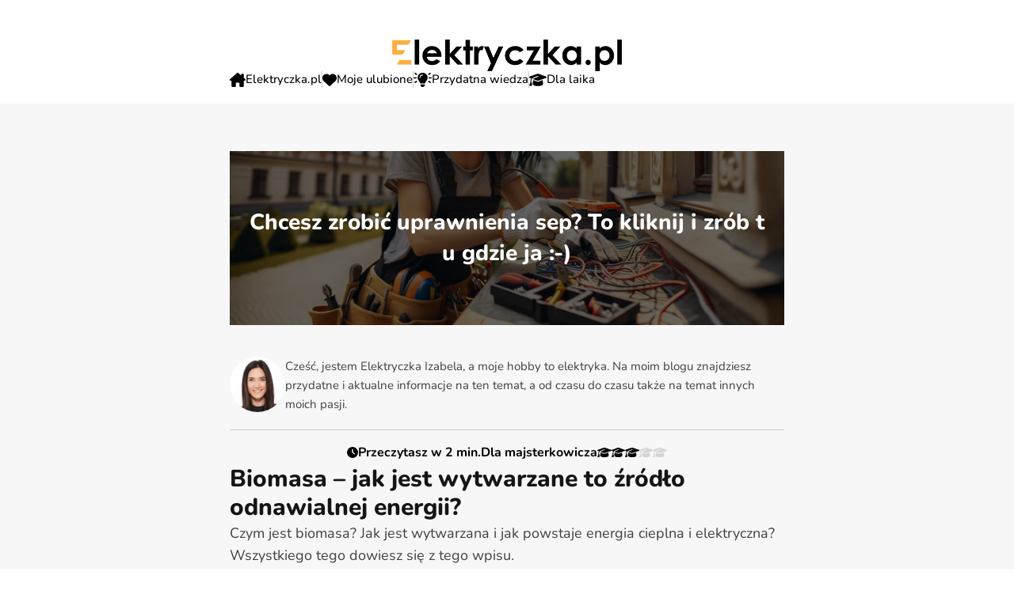

--- FILE ---
content_type: text/html; charset=UTF-8
request_url: https://elektryczka.pl/biomasa-jak-jest-wytwarzane-to-zrodlo-odnawialnej-energii/
body_size: 13646
content:
<!DOCTYPE html>
<html lang="pl">
<head>
	<style>
@font-face {
  font-family: 'Nunito';
  font-style: normal;
  src: url("/wp-content/themes/elektryczka/assets/fonts/Nunito-Thin.woff2");
  font-weight: 100;
  font-display: swap;
}
@font-face {
  font-family: 'Nunito';
  font-style: italic;
  src: url("/wp-content/themes/elektryczka/assets/fonts/Nunito-ThinItalic.woff2");
  font-weight: 100;
  font-display: swap;
}
@font-face {
  font-family: 'Nunito';
  font-style: normal;
  src: url("/wp-content/themes/elektryczka/assets/fonts/Nunito-ExtraLight.woff2");
  font-weight: 200;
  font-display: swap;
}
@font-face {
  font-family: 'Nunito';
  font-style: italic;
  src: url("/wp-content/themes/elektryczka/assets/fonts/Nunito-ExtraLightItalic.woff2");
  font-weight: 200;
  font-display: swap;
}
@font-face {
  font-family: 'Nunito';
  font-style: normal;
  src: url("/wp-content/themes/elektryczka/assets/fonts/Nunito-Light.woff2");
  font-weight: 300;
  font-display: swap;
}
@font-face {
  font-family: 'Nunito';
  font-style: italic;
  src: url("/wp-content/themes/elektryczka/assets/fonts/Nunito-LightItalic.woff2");
  font-weight: 300;
  font-display: swap;
}
@font-face {
  font-family: 'Nunito';
  font-style: normal;
  src: url("/wp-content/themes/elektryczka/assets/fonts/Nunito-Regular.woff2");
  font-weight: 400;
  font-display: swap;
}
@font-face {
  font-family: 'Nunito';
  font-style: italic;
  font-weight: 400;
  src: url("/wp-content/themes/elektryczka/assets/fonts/Nunito-Italic.woff2");
  font-display: swap;
}
@font-face {
  font-family: 'Nunito';
  font-style: normal;
  font-weight: 500;
  src: url("/wp-content/themes/elektryczka/assets/fonts/Nunito-Medium.woff2");
  font-display: swap;
}
@font-face {
  font-family: 'Nunito';
  font-style: italic;
  font-weight: 500;
  src: url("/wp-content/themes/elektryczka/assets/fonts/Nunito-Medium.woff2");
  font-display: swap;
}
@font-face {
  font-family: 'Nunito';
  font-style: normal;
  font-weight: 600;
  src: url("/wp-content/themes/elektryczka/assets/fonts/Nunito-SemiBold.woff2");
  font-display: swap;
}
@font-face {
  font-family: 'Nunito';
  font-style: italic;
  font-weight: 600;
  src: url("/wp-content/themes/elektryczka/assets/fonts/Nunito-SemiBoldItalic.woff2");
  font-display: swap;
}
@font-face {
  font-family: 'Nunito';
  font-style: normal;
  font-weight: 700;
  src: url("/wp-content/themes/elektryczka/assets/fonts/Nunito-Bold.woff2");
  font-display: swap;
}
@font-face {
  font-family: 'Nunito';
  font-style: italic;
  font-weight: 700;
  src: url("/wp-content/themes/elektryczka/assets/fonts/Nunito-BoldItalic.woff2");
  font-display: swap;
}
@font-face {
  font-family: 'Nunito';
  font-style: normal;
  font-weight: 800;
  src: url("/wp-content/themes/elektryczka/assets/fonts/Nunito-ExtraBold.woff2");
  font-display: swap;
}
@font-face {
  font-family: 'Nunito';
  font-style: italic;
  font-weight: 800;
  src: url("/wp-content/themes/elektryczka/assets/fonts/Nunito-ExtraBoldItalic.woff2");
  font-display: swap;
}
@font-face {
  font-family: 'Nunito';
  font-style: normal;
  font-weight: 900;
  src: url("/wp-content/themes/elektryczka/assets/fonts/Nunito-Black.woff2");
  font-display: swap;
}
@font-face {
  font-family: 'Nunito';
  font-style: italic;
  font-weight: 900;
  src: url("/wp-content/themes/elektryczka/assets/fonts/Nunito-BlackItalic.woff2");
  font-display: swap;
}
* {
  box-sizing: border-box;
  -webkit-box-sizing: border-box;
  -moz-box-sizing: border-box;
}
*, html, body, div, dl, dt, dd, ul, ol, li, pre, form, label, fieldset, input, p, blockquote, th, td {
  padding: 0;
  margin: 0;
  font-family: 'Nunito';
  font-display: swap;
  transition: .2s ease-in-out;
  max-width: 100%;
  text-rendering: optimizeLegibility;
  -webkit-font-smoothing: antialiased;
  -moz-osx-font-smoothing: grayscale;
}
body {
  text-align: left;
  color: black;
  background-color: white;
  font-size: 20px;
  line-height: 1.4;
  overflow-x: hidden;
  margin: 0;
  padding: 0;
  font-family: 'Nunito';
}
a {
  text-decoration: none;
  color: inherit;
  font-weight: 500;
  font-family: 'Nunito';
  font-size: inherit;
  line-height: inherit;
}
blockquote {
  background-color: #242424;
  padding: 25px 30px;
}
.single-post a {
  text-decoration: underline;
  text-underline-offset: 5px;
  word-break: break-all;
}
.single-post a:hover {
  color: #ffaf42;
}
table {
  font-size: 18px;
  color: #404040;
  font-weight: 400;
  line-height: 1.4;
  border-collapse: collapse;
  margin: 0;
  padding: 0;
  width: 100%;
  table-layout: fixed;
}
table tr:first-child td {
  font-weight: 800;
  color: #151515;
}
table td {
  padding: 5px;
}
table tr:nth-child(even) td {
  background-color: white;
}
blockquote p {
  color: white;
  font-weight: 300;
  font-style: italic;
  font-size: 22px;
  text-align: center;
  line-height: 1.4;
}
img {
  object-fit: contain;
  display: block;
  max-width: 100%;
  height: auto;
}
.separator {
  width: 1px;
  background-color: #c9c9c9;
}
header {
  background-color: white;
  display: flex;
  justify-content: center;
  flex-direction: column;
  gap: 30px;
  align-items: center;
  padding: 50px 0 0 0;
  position: relative;
  background-color: white;
}
.contact {
  display: flex;
  flex-direction: column;
  gap: 20px;
}
.superpack-contact {
  display: flex;
  flex-direction: column;
  gap: 20px;  
}
.superpack-contact .name, .superpack-contact .email, .superpack-contact .content, .superpack-contact .antispam {
  padding: 10px 20px;
  background-color: white;
}
.superpack-contact .submit {
  align-self: flex-start;
  border: 2px solid black;
  font-weight: 700;
  font-size: 14px;
  text-transform: uppercase;
  cursor: pointer;
}
.superpack-contact .submit input {
  width: 100%;
  height: 100%;
  font-weight: 700;
  font-size: 14px;
  line-height: 1.4;
  text-transform: uppercase;
  cursor: pointer;
  padding: 10px 18px;
}
.superpack-contact .submit.disabled input, .superpack-contact .submit.error input, .superpack-contact .submit.success input {
  cursor: not-allowed;
}
.socials {
  display: flex;
  gap: 10px;
  align-items: center;
  justify-content: center;
  margin-top: 20px;
  width: 100%;
}
.socials a {
  display: flex;
  align-items: center;
  justify-content: center;
  border: 1px solid white;
  height: 40px;
  width: 40px;
  border-radius: 40px;
}
.socials svg {
  height: 18px;
  fill: white;
}
.superpack-contact .consent {
  display: flex;
  gap: 10px;
  cursor: pointer;
}
.superpack-contact .consent label {
  font-family: 'Nunito';
  font-weight: 400;
  font-size: 18px;
  max-width: 100%;
  margin: 0;
  display: flex;
  gap: 10px;
}
.superpack-contact .checkbox:before {
  top: 5px !important;
}
.superpack-contact .consent input + label:before {
  border: 1px solid black;
  content: '';
  display: block;
  height: 20px;
  width: 20px;
  text-align: center;
  color: white;
  flex-shrink: 0;
  display: flex;
  align-items: center;
  justify-content: center;
  position: relative;
  top: 5px;
  font-size: 12px;
}
.superpack-contact .consent input:checked + label:before {
  content: '\2714\FE0E';
  color: black;
}
.superpack-contact .field input {
  background-color: transparent;
}
.posts-grid {
  display: flex;
  flex-direction: column;
  align-items: center;
  justify-content: center;
  gap: 40px;
}
.posts-grid .post {
  width: 100%;
  color: black;
}
.posts-grid div a {
  display: block;
}
.button {
  border: 2px solid black;
  padding: 10px 18px;
  font-weight: 700;
  font-size: 14px;
  text-transform: uppercase;
  cursor: pointer;
  margin-top: 50px;
  margin-left: auto;
  margin-right: auto;
}
.button:hover {
  color: white;
  background-color: black;
}
.posts-grid a h2 {
  margin-bottom: 10px;
}
.posts-grid a:hover h2 {
  color: #ffaf42;
}
.menu-desktop {
  display: flex;
  gap: 20px;
  justify-content: flex-start;
  width: 100%;
  margin-bottom: 20px;
}
.desktop-menu {
  opacity: 0;
  z-index: -1;
  overflow: hidden;
  position: absolute;
  top: 100%;
  background-color: white;
  min-width: 270px;
  max-width: 100%;
  left: -20px;
}
.desktop-menu a, .mobile-menu a {
  line-height: 20px;
  font-size: 15px;
  color: black;
  font-weight: 400;
}
.desktop-menu a:hover {
  color: #ffaf42;
}
.desktop-menu .menu {
  padding: 20px;
}
html.noscroll {
  overflow: initial;
}
html.noscroll body {
  position: relative;
  overflow: hidden;
  height: 100%;
}
.desktop-menu ul {
  list-style-type: none;
  display: flex;
  flex-direction: column;
  gap: 5px;
  line-height: 20px;
}
.mobile-menu ul {
  list-style-type: none;
  display: flex;
  flex-direction: column;
  gap: 10px;
  line-height: 20px;
}
.menu-desktop .item {
  display: flex;
  flex-direction: column;
  position: relative;
}
.menu-mobile .item {
  display: flex;
  align-items: center;
  flex-direction: column;
  gap: 5px;
  align-items: flex-start;
}
.menu-mobile .item li {
  text-align: left;
}
.menu-desktop .item .menu-title, .menu-mobile .item .menu-title {
  display: flex;
  align-items: center;
  gap: 10px;
  cursor: pointer;
}
.mobile-wrapper {
  padding: 20px 0;
  width: 100%;
  height: 100%;
  overflow: auto;
  text-align: center;
  display: flex;
  flex-direction: column;
  gap: 10px;
  margin-top: 70px;
}
.menu-desktop .menu-title:hover span {
  color: #ffaf42;
}
.menu-desktop .item svg, .menu-mobile .item svg {
  fill: black;
}
.menu-desktop .menu-title:hover svg {
  fill: #ffaf42
}
.menu-desktop span {
  font-size: 15px;
  white-space: nowrap;
  font-weight: 500;
}
.menu-mobile span {
  font-size: 15px;
  white-space: nowrap;
  font-weight: 800;
}
.menu-desktop svg, .menu-mobile svg {
  height: 18px;
  flex-shrink: 0;
}
header img {
  height: 40px;
}
.single-post {
  display: flex;
  gap: 10px;
  flex-direction: column;
}
::-webkit-input-placeholder {
  color: black;
  font-size: 18px;
  line-height: 1.8;
}
::-moz-placeholder {
  color: black;
  font-size: 18px;
  line-height: 1.8;
}
:-ms-input-placeholder {
  color: black;
  font-size: 18px;
  line-height: 1.8;
}
:-moz-placeholder {
  color: black;
  font-size: 18px;
  line-height: 1.8;
}
.tags {
  display: flex;
  width: 100%;
  align-items: center;
  margin-bottom: 8px;
  gap: 15px;
}
.tags.centered {
  justify-content: center;
}
.tag {
  display: flex;
  gap: 7px;
  align-items: center;
}
.tag span {
  font-weight: 700;
  line-height: 1;
  font-size: 16px;
}
.tag svg {
  height: 14px;
}
.author-bio {
  display: flex;
  gap: 20px;
  margin-bottom: 20px;
  border-bottom: 1px solid #c9c9c9;
  padding-bottom: 20px;
}
.author-bio img {
  height: 70px;
  width: 70px;
  border-radius: 70px;
}
ul {
  list-style-position: inside;
  font-size: 18px;
  color: #404040;
  font-weight: 400;
  line-height: 1.6;
}
.author-bio p {
  font-size: 15px;
  line-height: 1.6;
  font-weight: 400;
  font-style: normal;
}
.container {
  background-color: #f7f7f7;
  padding: 60px 0;
}
ol {
  list-style-type: none;
  counter-reset: a;
}
ol li:before {
  content: counter(a) ". ";
  counter-increment: a;
  color: black;
  font-weight: 800;
  left: -20px;
  position: absolute;
}
input, textarea {
  border: none;
  outline: none;
  appearance: none;
  resize: none;
  color: black;
  font-size: 18px;
  line-height: 1.8;
}
svg {
  transition: 0s;
}
h1, h2, h3, h4, h5, h6 {
  font-size: 30px;
  line-height: 1.2;
  font-weight: 800;
  color: #151515;
}
.screen {
  max-width: 100%;
  width: 780px;
  margin-left: auto;
  margin-right: auto;
  display: flex;
  padding-left: 40px;
  padding-right: 40px;
}
strong, b {
  font-weight: 500;
}
.single-post b, .single-post strong {
  font-weight: 600;
}
ol {
  list-style-type: none;
  counter-reset: a;
}
ol li {
  font-size: 18px;
  color: #404040;
  line-height: 1.8;
  margin-left: 20px;
  position: relative;
}
p {
  font-size: 18px;
  color: #404040;
  font-weight: 400;
  line-height: 1.6;
}
.banner {
  height: 220px;
  margin-bottom: 40px;
  position: relative;
  display: block;
  width: 100%;
}
.banner:before {
  content: '';
  background-color: black;
  opacity: 0.6;
  width: 100%;
  height: 100%;
  z-index: 2;
  position: absolute
}
.banner img {
  object-fit: cover;
  height: 220px;
  width: 100%;
  position: absolute;
  z-index: 1;
  object-position: bottom center;
}
.banner div {
  position: absolute;
  padding: 20px;
  z-index: 3;
  width: 100%;
  height: 100%;
  display: flex;
  align-items: center;
  justify-content: center;
}
.banner p {
  color: white;
  font-weight: 800;
  font-size: 28px;
  text-align: center;
  line-height: 1.4;
}
button {
  outline: none;
  box-shadow: none;
  border: none;
}
.footer-item span {
  color: white;
  font-size: 18px;
}
.footer-wrapper {
  flex-direction: column;
}
footer {
  background-color: black;
  padding: 50px 0;
  text-align: center;
}
footer p {
  text-align: center;
  color: #a8a8a8;
  margin: 0 auto;
}
.menu-mobile {
  position: fixed;
  width: 100%;
  height: 100%;
  max-height: 0;
  background-color: white;
  top: 0;
  z-index: 10;
  transition: 1s;
  display: flex;
  flex-direction: column;
  align-items: center;
  justify-content: center;
  text-align: center;
  overflow: hidden;
}
.burger {
  width: 34px;
  height: 1px;
  background-color: #616161;
  position: relative;
  transition: background-color 0.3s;
  display: inline-block;
  top: -9px;
}
.burgers {
  position: relative;
  width: 34px;
  height: 23px;
  cursor: pointer;
}
.burgers {
  display: none;
}
.burger:before, .burger:after {
  content: '';
  position: absolute;
  height: 1px;
  background-color: #616161;
  transition: transform 0.2s, background-color 0.2s;
}
.burgers .burger:before, .burgers .burger:after {
  width: 34px;
}
.burgers .burger:before {
  top: -10px;
}
.burgers .burger:after {
  bottom: -10px;
}
.burgers .burger.burger-active {
  background-color: transparent;
}
.burger.burger-active:before {
  transform: translateY(10px) rotate(45deg);
}
.burger.burger-active:after {
  transform: translateY(-10px) rotate(-45deg);
}
table.alt tr, table.alt td {
  display: block;
  padding: 0;
}
table.alt td {
  padding: 5px;
}
table.alt tr:nth-child(even) td {
  background-color: transparent;
}
table.alt tr:not(:first-child) td:first-child {
  background-color: white;
}
@media (max-width: 780px) {
  table tr, table td {
    display: block;
    padding: 0;
  }
  table td {
    padding: 5px;
  }
  table tr:nth-child(even) td {
    background-color: transparent;
  }
  table tr:not(:first-child) td:first-child {
    background-color: white;
  }
  .menu-desktop {
    display: none;
  }
  .burgers {
    display: block;
  }
  header {
    justify-content: space-between;
    flex-direction: row;
    padding: 20px 0;
    z-index: 11;
  }
  header img {
    height: 30px;
  }
}
@media (max-width: 600px) {
  .author-bio {
    flex-direction: column;
    align-items: center;
  }
  .screen {
    padding-left: 20px;
    padding-right: 20px;
  }
  .tags {
    flex-direction: column;
    align-items: flex-start;
  }
}
</style>	<link rel="preload" crossorigin="anonymous" as="font" type="font/woff2" href="https://elektryczka.pl/wp-content/themes/elektryczka/assets/fonts/WorkSans-Light.woff2">
	<link rel="preload" crossorigin="anonymous" as="font" type="font/woff2" href="https://elektryczka.pl/wp-content/themes/elektryczka/assets/fonts/WorkSans-Regualr.woff2">
	<link rel="preload" crossorigin="anonymous" as="font" type="font/woff2" href="https://elektryczka.pl/wp-content/themes/elektryczka/assets/fonts/WorkSans-Medium.woff2">
	<link rel="preload" crossorigin="anonymous" as="font" type="font/woff2" href="https://elektryczka.pl/wp-content/themes/elektryczka/assets/fonts/WorkSans-SemiBold.woff2">
	<style id='wp-img-auto-sizes-contain-inline-css' type='text/css'>
img:is([sizes=auto i],[sizes^="auto," i]){contain-intrinsic-size:3000px 1500px}
/*# sourceURL=wp-img-auto-sizes-contain-inline-css */
</style>
<link rel="canonical" href="https://elektryczka.pl/biomasa-jak-jest-wytwarzane-to-zrodlo-odnawialnej-energii/" />
<link rel="alternate" hreflang="x-default" href="https://elektryczka.pl/biomasa-jak-jest-wytwarzane-to-zrodlo-odnawialnej-energii"><link rel="alternate" hreflang="pl" href="https://elektryczka.pl/biomasa-jak-jest-wytwarzane-to-zrodlo-odnawialnej-energii"><meta name="robots" content="index, follow, noarchive, max-image-preview:large, max-snippet:-1, max-video-preview:-1"><title>Biomasa &#8211; jak jest wytwarzane to źródło odnawialnej energii? | Elektryczka.pl</title><meta name="description" content="Interesuje Cię biomasa i pozyskanie z niej energii cieplnej lub elektrycznej? Na ten temat więcej informacji znajdzie tutaj."><meta name="author" content="Elektryczka.pl"><meta name="viewport" content="width=device-width, initial-scale=1.0, shrink-to-fit=no, maximum-scale=1.0, user-scalable=0"><meta name="format-detection" content="telephone=no"><meta charset="UTF-8"><meta property="og:site_name" content="Elektryczka.pl" /><meta property="og:type" content="article" /><meta property="article:published_time" content="2022-08-09T15:09:48+02:00"><meta property="article:modified_time" content="2024-10-23T01:27:03+02:00"><meta property="article:author" content="Elektryczka.pl"><meta property="og:title" content="Biomasa &#8211; jak jest wytwarzane to źródło odnawialnej energii?" /><meta property="og:description" content="Interesuje Cię biomasa i pozyskanie z niej energii cieplnej lub elektrycznej? Na ten temat więcej informacji znajdzie tutaj." /><meta property="og:image" content="https://elektryczka.pl/wp-content/uploads/elektryczka-og.webp" /><meta property="og:url" content="https://elektryczka.pl/biomasa-jak-jest-wytwarzane-to-zrodlo-odnawialnej-energii" /><meta property="og:locale" content="pl_PL" /><meta name="theme-color" content="#ffffff">    <link fetchpriority="low" rel="icon" href="https://elektryczka.pl/wp-content/uploads/elektryczka-icon.webp" type="image/png">
    <link fetchpriority="low" rel="shortcut icon" href="https://elektryczka.pl/wp-content/uploads/elektryczka-icon.webp" type="image/x-icon"/>
  		<link fetchpriority="low" rel="apple-touch-icon" href="https://elektryczka.pl/wp-content/uploads/elektryczka-icon.webp">
	  <script>
    window.dataLayer = window.dataLayer || [];
    function gtag(){dataLayer.push(arguments);}
    gtag('consent', 'default', {
      'ad_storage': 'denied',
      'ad_user_data': 'denied',
      'ad_personalization': 'denied',
      'analytics_storage': 'denied',
      'functionality_storage': 'denied',
      'personalization_storage': 'denied',
      'security_storage': 'denied'
    });
  </script>
  <script>
  var contact_data = {"ajax_url":"https:\/\/elektryczka.pl\/wp-admin\/admin-ajax.php","lang":"pl","antyspam":"Elektryczka.pl","submit_placeholder":"Wy\u015blij wiadomo\u015b\u0107","submit_disabled":"Wype\u0142nij wszystkie pola","submit_disabled_filled":"Popraw wszystkie pola","submit_consent":"Zaznacz wymagane zgody"};
  </script><style id='global-styles-inline-css' type='text/css'>
:root{--wp--preset--aspect-ratio--square: 1;--wp--preset--aspect-ratio--4-3: 4/3;--wp--preset--aspect-ratio--3-4: 3/4;--wp--preset--aspect-ratio--3-2: 3/2;--wp--preset--aspect-ratio--2-3: 2/3;--wp--preset--aspect-ratio--16-9: 16/9;--wp--preset--aspect-ratio--9-16: 9/16;--wp--preset--color--black: #000000;--wp--preset--color--cyan-bluish-gray: #abb8c3;--wp--preset--color--white: #ffffff;--wp--preset--color--pale-pink: #f78da7;--wp--preset--color--vivid-red: #cf2e2e;--wp--preset--color--luminous-vivid-orange: #ff6900;--wp--preset--color--luminous-vivid-amber: #fcb900;--wp--preset--color--light-green-cyan: #7bdcb5;--wp--preset--color--vivid-green-cyan: #00d084;--wp--preset--color--pale-cyan-blue: #8ed1fc;--wp--preset--color--vivid-cyan-blue: #0693e3;--wp--preset--color--vivid-purple: #9b51e0;--wp--preset--gradient--vivid-cyan-blue-to-vivid-purple: linear-gradient(135deg,rgb(6,147,227) 0%,rgb(155,81,224) 100%);--wp--preset--gradient--light-green-cyan-to-vivid-green-cyan: linear-gradient(135deg,rgb(122,220,180) 0%,rgb(0,208,130) 100%);--wp--preset--gradient--luminous-vivid-amber-to-luminous-vivid-orange: linear-gradient(135deg,rgb(252,185,0) 0%,rgb(255,105,0) 100%);--wp--preset--gradient--luminous-vivid-orange-to-vivid-red: linear-gradient(135deg,rgb(255,105,0) 0%,rgb(207,46,46) 100%);--wp--preset--gradient--very-light-gray-to-cyan-bluish-gray: linear-gradient(135deg,rgb(238,238,238) 0%,rgb(169,184,195) 100%);--wp--preset--gradient--cool-to-warm-spectrum: linear-gradient(135deg,rgb(74,234,220) 0%,rgb(151,120,209) 20%,rgb(207,42,186) 40%,rgb(238,44,130) 60%,rgb(251,105,98) 80%,rgb(254,248,76) 100%);--wp--preset--gradient--blush-light-purple: linear-gradient(135deg,rgb(255,206,236) 0%,rgb(152,150,240) 100%);--wp--preset--gradient--blush-bordeaux: linear-gradient(135deg,rgb(254,205,165) 0%,rgb(254,45,45) 50%,rgb(107,0,62) 100%);--wp--preset--gradient--luminous-dusk: linear-gradient(135deg,rgb(255,203,112) 0%,rgb(199,81,192) 50%,rgb(65,88,208) 100%);--wp--preset--gradient--pale-ocean: linear-gradient(135deg,rgb(255,245,203) 0%,rgb(182,227,212) 50%,rgb(51,167,181) 100%);--wp--preset--gradient--electric-grass: linear-gradient(135deg,rgb(202,248,128) 0%,rgb(113,206,126) 100%);--wp--preset--gradient--midnight: linear-gradient(135deg,rgb(2,3,129) 0%,rgb(40,116,252) 100%);--wp--preset--font-size--small: 13px;--wp--preset--font-size--medium: 20px;--wp--preset--font-size--large: 36px;--wp--preset--font-size--x-large: 42px;--wp--preset--spacing--20: 0.44rem;--wp--preset--spacing--30: 0.67rem;--wp--preset--spacing--40: 1rem;--wp--preset--spacing--50: 1.5rem;--wp--preset--spacing--60: 2.25rem;--wp--preset--spacing--70: 3.38rem;--wp--preset--spacing--80: 5.06rem;--wp--preset--shadow--natural: 6px 6px 9px rgba(0, 0, 0, 0.2);--wp--preset--shadow--deep: 12px 12px 50px rgba(0, 0, 0, 0.4);--wp--preset--shadow--sharp: 6px 6px 0px rgba(0, 0, 0, 0.2);--wp--preset--shadow--outlined: 6px 6px 0px -3px rgb(255, 255, 255), 6px 6px rgb(0, 0, 0);--wp--preset--shadow--crisp: 6px 6px 0px rgb(0, 0, 0);}:where(.is-layout-flex){gap: 0.5em;}:where(.is-layout-grid){gap: 0.5em;}body .is-layout-flex{display: flex;}.is-layout-flex{flex-wrap: wrap;align-items: center;}.is-layout-flex > :is(*, div){margin: 0;}body .is-layout-grid{display: grid;}.is-layout-grid > :is(*, div){margin: 0;}:where(.wp-block-columns.is-layout-flex){gap: 2em;}:where(.wp-block-columns.is-layout-grid){gap: 2em;}:where(.wp-block-post-template.is-layout-flex){gap: 1.25em;}:where(.wp-block-post-template.is-layout-grid){gap: 1.25em;}.has-black-color{color: var(--wp--preset--color--black) !important;}.has-cyan-bluish-gray-color{color: var(--wp--preset--color--cyan-bluish-gray) !important;}.has-white-color{color: var(--wp--preset--color--white) !important;}.has-pale-pink-color{color: var(--wp--preset--color--pale-pink) !important;}.has-vivid-red-color{color: var(--wp--preset--color--vivid-red) !important;}.has-luminous-vivid-orange-color{color: var(--wp--preset--color--luminous-vivid-orange) !important;}.has-luminous-vivid-amber-color{color: var(--wp--preset--color--luminous-vivid-amber) !important;}.has-light-green-cyan-color{color: var(--wp--preset--color--light-green-cyan) !important;}.has-vivid-green-cyan-color{color: var(--wp--preset--color--vivid-green-cyan) !important;}.has-pale-cyan-blue-color{color: var(--wp--preset--color--pale-cyan-blue) !important;}.has-vivid-cyan-blue-color{color: var(--wp--preset--color--vivid-cyan-blue) !important;}.has-vivid-purple-color{color: var(--wp--preset--color--vivid-purple) !important;}.has-black-background-color{background-color: var(--wp--preset--color--black) !important;}.has-cyan-bluish-gray-background-color{background-color: var(--wp--preset--color--cyan-bluish-gray) !important;}.has-white-background-color{background-color: var(--wp--preset--color--white) !important;}.has-pale-pink-background-color{background-color: var(--wp--preset--color--pale-pink) !important;}.has-vivid-red-background-color{background-color: var(--wp--preset--color--vivid-red) !important;}.has-luminous-vivid-orange-background-color{background-color: var(--wp--preset--color--luminous-vivid-orange) !important;}.has-luminous-vivid-amber-background-color{background-color: var(--wp--preset--color--luminous-vivid-amber) !important;}.has-light-green-cyan-background-color{background-color: var(--wp--preset--color--light-green-cyan) !important;}.has-vivid-green-cyan-background-color{background-color: var(--wp--preset--color--vivid-green-cyan) !important;}.has-pale-cyan-blue-background-color{background-color: var(--wp--preset--color--pale-cyan-blue) !important;}.has-vivid-cyan-blue-background-color{background-color: var(--wp--preset--color--vivid-cyan-blue) !important;}.has-vivid-purple-background-color{background-color: var(--wp--preset--color--vivid-purple) !important;}.has-black-border-color{border-color: var(--wp--preset--color--black) !important;}.has-cyan-bluish-gray-border-color{border-color: var(--wp--preset--color--cyan-bluish-gray) !important;}.has-white-border-color{border-color: var(--wp--preset--color--white) !important;}.has-pale-pink-border-color{border-color: var(--wp--preset--color--pale-pink) !important;}.has-vivid-red-border-color{border-color: var(--wp--preset--color--vivid-red) !important;}.has-luminous-vivid-orange-border-color{border-color: var(--wp--preset--color--luminous-vivid-orange) !important;}.has-luminous-vivid-amber-border-color{border-color: var(--wp--preset--color--luminous-vivid-amber) !important;}.has-light-green-cyan-border-color{border-color: var(--wp--preset--color--light-green-cyan) !important;}.has-vivid-green-cyan-border-color{border-color: var(--wp--preset--color--vivid-green-cyan) !important;}.has-pale-cyan-blue-border-color{border-color: var(--wp--preset--color--pale-cyan-blue) !important;}.has-vivid-cyan-blue-border-color{border-color: var(--wp--preset--color--vivid-cyan-blue) !important;}.has-vivid-purple-border-color{border-color: var(--wp--preset--color--vivid-purple) !important;}.has-vivid-cyan-blue-to-vivid-purple-gradient-background{background: var(--wp--preset--gradient--vivid-cyan-blue-to-vivid-purple) !important;}.has-light-green-cyan-to-vivid-green-cyan-gradient-background{background: var(--wp--preset--gradient--light-green-cyan-to-vivid-green-cyan) !important;}.has-luminous-vivid-amber-to-luminous-vivid-orange-gradient-background{background: var(--wp--preset--gradient--luminous-vivid-amber-to-luminous-vivid-orange) !important;}.has-luminous-vivid-orange-to-vivid-red-gradient-background{background: var(--wp--preset--gradient--luminous-vivid-orange-to-vivid-red) !important;}.has-very-light-gray-to-cyan-bluish-gray-gradient-background{background: var(--wp--preset--gradient--very-light-gray-to-cyan-bluish-gray) !important;}.has-cool-to-warm-spectrum-gradient-background{background: var(--wp--preset--gradient--cool-to-warm-spectrum) !important;}.has-blush-light-purple-gradient-background{background: var(--wp--preset--gradient--blush-light-purple) !important;}.has-blush-bordeaux-gradient-background{background: var(--wp--preset--gradient--blush-bordeaux) !important;}.has-luminous-dusk-gradient-background{background: var(--wp--preset--gradient--luminous-dusk) !important;}.has-pale-ocean-gradient-background{background: var(--wp--preset--gradient--pale-ocean) !important;}.has-electric-grass-gradient-background{background: var(--wp--preset--gradient--electric-grass) !important;}.has-midnight-gradient-background{background: var(--wp--preset--gradient--midnight) !important;}.has-small-font-size{font-size: var(--wp--preset--font-size--small) !important;}.has-medium-font-size{font-size: var(--wp--preset--font-size--medium) !important;}.has-large-font-size{font-size: var(--wp--preset--font-size--large) !important;}.has-x-large-font-size{font-size: var(--wp--preset--font-size--x-large) !important;}
/*# sourceURL=global-styles-inline-css */
</style>
</head>
<body><div>
	<script>
		const ajaxUrl = "https:\/\/elektryczka.pl\/wp-admin\/admin-ajax.php";
		const elektryczkaNonce = "c1586b40a9";
	</script>
	<header class="screen">
		<a href="https://elektryczka.pl" title="Elektryczka.pl">
			<img fetchpriority="high" src="https://elektryczka.pl/wp-content/themes/elektryczka/assets/img/logo.webp" title="Elektryczka.pl" alt="Elektryczka.pl" />
		</a>
		<div class="menu-desktop">
			<a href="https://elektryczka.pl" class="item">
				<div class="menu-title">
					<svg xmlns="https://www.w3.org/2000/svg" viewBox="0 0 576 512"><path d="M543.8 287.6c17 0 32-14 32-32.1c1-9-3-17-11-24L512 185l0-121c0-17.7-14.3-32-32-32l-32 0c-17.7 0-32 14.3-32 32l0 36.7L309.5 7c-6-5-14-7-21-7s-15 1-22 8L10 231.5c-7 7-10 15-10 24c0 18 14 32.1 32 32.1l32 0 0 69.7c-.1 .9-.1 1.8-.1 2.8l0 112c0 22.1 17.9 40 40 40l16 0c1.2 0 2.4-.1 3.6-.2c1.5 .1 3 .2 4.5 .2l31.9 0 24 0c22.1 0 40-17.9 40-40l0-24 0-64c0-17.7 14.3-32 32-32l64 0c17.7 0 32 14.3 32 32l0 64 0 24c0 22.1 17.9 40 40 40l24 0 32.5 0c1.4 0 2.8 0 4.2-.1c1.1 .1 2.2 .1 3.3 .1l16 0c22.1 0 40-17.9 40-40l0-16.2c.3-2.6 .5-5.3 .5-8.1l-.7-160.2 32 0z"/></svg>
					<span>Elektryczka.pl</span>
				</div>
			</a>
			<div class="separator"></div>
			<div class="item">
				<div class="menu-title">
					<svg xmlns="https://www.w3.org/2000/svg" viewBox="0 0 512 512"><path d="M47.6 300.4L228.3 469.1c7.5 7 17.4 10.9 27.7 10.9s20.2-3.9 27.7-10.9L464.4 300.4c30.4-28.3 47.6-68 47.6-109.5v-5.8c0-69.9-50.5-129.5-119.4-141C347 36.5 300.6 51.4 268 84L256 96 244 84c-32.6-32.6-79-47.5-124.6-39.9C50.5 55.6 0 115.2 0 185.1v5.8c0 41.5 17.2 81.2 47.6 109.5z"/></svg>
					<span>Moje ulubione</span>
				</div>
				<div class="desktop-menu"><ul id="menu-1" class="menu"><li id="menu-item-2082" class="menu-item menu-item-type-post_type menu-item-object-post menu-item-2082"><a href="https://elektryczka.pl/wasze-opinie-o-firmach-z-uprawnieniami-sep-online/">Wasze opinie o firmach z uprawnieniami SEP online</a></li>
<li id="menu-item-1992" class="menu-item menu-item-type-post_type menu-item-object-post menu-item-1992"><a href="https://elektryczka.pl/kto-moze-zdobyc-uprawnienia-sep/">Kto może zdobyć uprawnienia SEP</a></li>
<li id="menu-item-1993" class="menu-item menu-item-type-post_type menu-item-object-post menu-item-1993"><a href="https://elektryczka.pl/szkolenie-sep-1kv-dla-nieelektrykow/">Szkolenie SEP 1kV dla nieelektryków</a></li>
<li id="menu-item-1982" class="menu-item menu-item-type-post_type menu-item-object-post menu-item-1982"><a href="https://elektryczka.pl/kiedy-przydadza-ci-sie-uprawnienia-sep-na-pomiary-elektryczne/">Kiedy przydadzą Ci się uprawnienia SEP na pomiary elektryczne?</a></li>
<li id="menu-item-1994" class="menu-item menu-item-type-post_type menu-item-object-post menu-item-1994"><a href="https://elektryczka.pl/czym-roznia-sie-uprawnienia-eksploatacji-od-dozoru/">Czym różnią się uprawnienia eksploatacji od dozoru?</a></li>
<li id="menu-item-2001" class="menu-item menu-item-type-post_type menu-item-object-post menu-item-2001"><a href="https://elektryczka.pl/prad-staly-prad-przemienny/">Prąd stały a prąd przemienny</a></li>
</ul></div>			</div>
			<div class="separator"></div>
			<div class="item">
				<div class="menu-title">
					<svg xmlns="https://www.w3.org/2000/svg" viewBox="0 0 640 512"><path d="M69.3 4l48 32c11 7.4 14 22.3 6.7 33.3s-22.3 14-33.3 6.7l-48-32c-11-7.4-14-22.3-6.7-33.3S58.3-3.3 69.3 4zM597.3 44l-48 32c-11 7.4-25.9 4.4-33.3-6.7s-4.4-25.9 6.7-33.3l48-32c11-7.4 25.9-4.4 33.3 6.7s4.4 25.9-6.7 33.3zM24 160l64 0c13.3 0 24 10.7 24 24s-10.7 24-24 24l-64 0c-13.3 0-24-10.7-24-24s10.7-24 24-24zm528 0l64 0c13.3 0 24 10.7 24 24s-10.7 24-24 24l-64 0c-13.3 0-24-10.7-24-24s10.7-24 24-24zM117.3 332l-48 32c-11 7.4-25.9 4.4-33.3-6.7s-4.4-25.9 6.7-33.3l48-32c11-7.4 25.9-4.4 33.3 6.7s4.4 25.9-6.7 33.3zm432-39.9l48 32c11 7.4 14 22.3 6.7 33.3s-22.3 14-33.3 6.7l-48-32c-11-7.4-14-22.3-6.7-33.3s22.3-14 33.3-6.7zm-100.1 5.7c-19.8 27.1-39.7 54.4-49.2 86.2l-160 0c-9.6-31.9-29.5-59.1-49.2-86.2c0 0 0 0 0 0s0 0 0 0c-5.2-7.1-10.4-14.2-15.4-21.4C155.6 247.9 144 213.3 144 176C144 78.8 222.8 0 320 0s176 78.8 176 176c0 37.3-11.6 71.9-31.4 100.3c-5 7.2-10.2 14.3-15.4 21.4c0 0 0 0 0 0s0 0 0 0zM400 432c0 44.2-35.8 80-80 80s-80-35.8-80-80l0-16 160 0 0 16zM320 96c8.8 0 16-7.2 16-16s-7.2-16-16-16c-61.9 0-112 50.1-112 112c0 8.8 7.2 16 16 16s16-7.2 16-16c0-44.2 35.8-80 80-80z"/></svg>
					<span>Przydatna wiedza</span>
				</div>
				<div class="desktop-menu"><ul id="menu-2" class="menu"><li id="menu-item-1995" class="menu-item menu-item-type-post_type menu-item-object-post menu-item-1995"><a href="https://elektryczka.pl/wymiana-elektryki-w-mieszkaniu/">Wymiana elektryki w mieszkaniu – ile za to zapłacisz?</a></li>
<li id="menu-item-1996" class="menu-item menu-item-type-post_type menu-item-object-post menu-item-1996"><a href="https://elektryczka.pl/zwarcie-elektryczne/">Zwarcie elektryczne – czym jest i jak sobie z nim radzić?</a></li>
<li id="menu-item-1997" class="menu-item menu-item-type-post_type menu-item-object-post menu-item-1997"><a href="https://elektryczka.pl/odbior-instalacji-elektrycznej-wszystko-co-musisz-wiedziec/">Odbiór instalacji elektrycznej – wszystko co musisz wiedzieć</a></li>
<li id="menu-item-1998" class="menu-item menu-item-type-post_type menu-item-object-post menu-item-1998"><a href="https://elektryczka.pl/sposoby-laczenia-przewodow-elektrycznych/">Sposoby łączenia przewodów elektrycznych</a></li>
<li id="menu-item-2000" class="menu-item menu-item-type-post_type menu-item-object-post menu-item-2000"><a href="https://elektryczka.pl/ile-kosztuja-uprawnienia-sep-do-1kv/">Ile kosztują uprawnienia SEP do 1kV</a></li>
</ul></div>			</div>
			<div class="separator"></div>
			<div class="item">
				<div class="menu-title">
					<svg xmlns="https://www.w3.org/2000/svg" viewBox="0 0 640 512"><path d="M320 32c-8.1 0-16.1 1.4-23.7 4.1L15.8 137.4C6.3 140.9 0 149.9 0 160s6.3 19.1 15.8 22.6l57.9 20.9C57.3 229.3 48 259.8 48 291.9l0 28.1c0 28.4-10.8 57.7-22.3 80.8c-6.5 13-13.9 25.8-22.5 37.6C0 442.7-.9 448.3 .9 453.4s6 8.9 11.2 10.2l64 16c4.2 1.1 8.7 .3 12.4-2s6.3-6.1 7.1-10.4c8.6-42.8 4.3-81.2-2.1-108.7C90.3 344.3 86 329.8 80 316.5l0-24.6c0-30.2 10.2-58.7 27.9-81.5c12.9-15.5 29.6-28 49.2-35.7l157-61.7c8.2-3.2 17.5 .8 20.7 9s-.8 17.5-9 20.7l-157 61.7c-12.4 4.9-23.3 12.4-32.2 21.6l159.6 57.6c7.6 2.7 15.6 4.1 23.7 4.1s16.1-1.4 23.7-4.1L624.2 182.6c9.5-3.4 15.8-12.5 15.8-22.6s-6.3-19.1-15.8-22.6L343.7 36.1C336.1 33.4 328.1 32 320 32zM128 408c0 35.3 86 72 192 72s192-36.7 192-72L496.7 262.6 354.5 314c-11.1 4-22.8 6-34.5 6s-23.5-2-34.5-6L143.3 262.6 128 408z"/></svg>
					<span>Dla laika</span>
				</div>
				<div class="desktop-menu"><ul id="menu-3" class="menu"><li id="menu-item-2099" class="menu-item menu-item-type-post_type menu-item-object-post menu-item-2099"><a href="https://elektryczka.pl/sep-a-seep-a-simp-czym-sie-roznia/">SEP a SEEP a SIMP – czym się różnią?</a></li>
<li id="menu-item-2146" class="menu-item menu-item-type-post_type menu-item-object-post menu-item-2146"><a href="https://elektryczka.pl/sep-g1-a-sep-g2-a-sep-g3-poznaj-roznice/">SEP G1 a SEP G2 a SEP G3 – poznaj różnice</a></li>
<li id="menu-item-1984" class="menu-item menu-item-type-post_type menu-item-object-post menu-item-1984"><a href="https://elektryczka.pl/czy-polskie-uprawnienia-elektryczne-sa-wazne-w-holandii/">Czy polskie uprawnienia elektryczne są ważne w Holandii?</a></li>
<li id="menu-item-1985" class="menu-item menu-item-type-post_type menu-item-object-post menu-item-1985"><a href="https://elektryczka.pl/czy-polskie-uprawnienia-elektryczne-sa-wazne-w-irlandii/">Czy polskie uprawnienia elektryczne są ważne w Irlandii?</a></li>
<li id="menu-item-1986" class="menu-item menu-item-type-post_type menu-item-object-post menu-item-1986"><a href="https://elektryczka.pl/czy-polskie-uprawnienia-elektryczne-sa-wazne-w-niemczech/">Czy polskie uprawnienia elektryczne są ważne w Niemczech?</a></li>
<li id="menu-item-1987" class="menu-item menu-item-type-post_type menu-item-object-post menu-item-1987"><a href="https://elektryczka.pl/czy-polskie-uprawnienia-elektryczne-sa-wazne-w-norwegii/">Czy polskie uprawnienia elektryczne są ważne w Norwegii?</a></li>
<li id="menu-item-1988" class="menu-item menu-item-type-post_type menu-item-object-post menu-item-1988"><a href="https://elektryczka.pl/czy-polskie-uprawnienia-elektryczne-sa-wazne-w-szwajcarii/">Czy polskie uprawnienia elektryczne są ważne w Szwajcarii?</a></li>
<li id="menu-item-1989" class="menu-item menu-item-type-post_type menu-item-object-post menu-item-1989"><a href="https://elektryczka.pl/czy-polskie-uprawnienia-elektryczne-sa-wazne-w-szwecji/">Czy polskie uprawnienia elektryczne są ważne w Szwecji?</a></li>
<li id="menu-item-1990" class="menu-item menu-item-type-post_type menu-item-object-post menu-item-1990"><a href="https://elektryczka.pl/czy-polskie-uprawnienia-elektryczne-sa-wazne-w-uk/">Czy polskie uprawnienia elektryczne są ważne w UK?</a></li>
<li id="menu-item-1991" class="menu-item menu-item-type-post_type menu-item-object-post menu-item-1991"><a href="https://elektryczka.pl/czy-polskie-uprawnienia-elektryczne-sa-wazne-we-francji/">Czy polskie uprawnienia elektryczne są ważne we Francji?</a></li>
<li id="menu-item-2180" class="menu-item menu-item-type-post_type menu-item-object-post menu-item-2180"><a href="https://elektryczka.pl/jak-zdobyc-uprawnienia-budowlane-elektryczne/">Jak zdobyć uprawnienia budowlane elektryczne</a></li>
</ul></div>			</div>
		</div>
		<div class="burgers">
			<span class="burger"></span>
		</div>
	</header>
	<div class="menu-mobile">
		<div class="mobile-wrapper screen">
			<a href="https://elektryczka.pl" class="item">
				<div class="menu-title">
					<svg xmlns="https://www.w3.org/2000/svg" viewBox="0 0 576 512"><path d="M543.8 287.6c17 0 32-14 32-32.1c1-9-3-17-11-24L512 185l0-121c0-17.7-14.3-32-32-32l-32 0c-17.7 0-32 14.3-32 32l0 36.7L309.5 7c-6-5-14-7-21-7s-15 1-22 8L10 231.5c-7 7-10 15-10 24c0 18 14 32.1 32 32.1l32 0 0 69.7c-.1 .9-.1 1.8-.1 2.8l0 112c0 22.1 17.9 40 40 40l16 0c1.2 0 2.4-.1 3.6-.2c1.5 .1 3 .2 4.5 .2l31.9 0 24 0c22.1 0 40-17.9 40-40l0-24 0-64c0-17.7 14.3-32 32-32l64 0c17.7 0 32 14.3 32 32l0 64 0 24c0 22.1 17.9 40 40 40l24 0 32.5 0c1.4 0 2.8 0 4.2-.1c1.1 .1 2.2 .1 3.3 .1l16 0c22.1 0 40-17.9 40-40l0-16.2c.3-2.6 .5-5.3 .5-8.1l-.7-160.2 32 0z"/></svg>
					<span>Elektryczka.pl</span>
				</div>
			</a>
			<div class="item">
				<div class="menu-title">
					<svg xmlns="https://www.w3.org/2000/svg" viewBox="0 0 512 512"><path d="M47.6 300.4L228.3 469.1c7.5 7 17.4 10.9 27.7 10.9s20.2-3.9 27.7-10.9L464.4 300.4c30.4-28.3 47.6-68 47.6-109.5v-5.8c0-69.9-50.5-129.5-119.4-141C347 36.5 300.6 51.4 268 84L256 96 244 84c-32.6-32.6-79-47.5-124.6-39.9C50.5 55.6 0 115.2 0 185.1v5.8c0 41.5 17.2 81.2 47.6 109.5z"/></svg>
					<span>Moje ulubione</span>
				</div>
				<div class="mobile-menu"><ul id="menu-1" class="menu"><li class="menu-item menu-item-type-post_type menu-item-object-post menu-item-2082"><a href="https://elektryczka.pl/wasze-opinie-o-firmach-z-uprawnieniami-sep-online/">Wasze opinie o firmach z uprawnieniami SEP online</a></li>
<li class="menu-item menu-item-type-post_type menu-item-object-post menu-item-1992"><a href="https://elektryczka.pl/kto-moze-zdobyc-uprawnienia-sep/">Kto może zdobyć uprawnienia SEP</a></li>
<li class="menu-item menu-item-type-post_type menu-item-object-post menu-item-1993"><a href="https://elektryczka.pl/szkolenie-sep-1kv-dla-nieelektrykow/">Szkolenie SEP 1kV dla nieelektryków</a></li>
<li class="menu-item menu-item-type-post_type menu-item-object-post menu-item-1982"><a href="https://elektryczka.pl/kiedy-przydadza-ci-sie-uprawnienia-sep-na-pomiary-elektryczne/">Kiedy przydadzą Ci się uprawnienia SEP na pomiary elektryczne?</a></li>
<li class="menu-item menu-item-type-post_type menu-item-object-post menu-item-1994"><a href="https://elektryczka.pl/czym-roznia-sie-uprawnienia-eksploatacji-od-dozoru/">Czym różnią się uprawnienia eksploatacji od dozoru?</a></li>
<li class="menu-item menu-item-type-post_type menu-item-object-post menu-item-2001"><a href="https://elektryczka.pl/prad-staly-prad-przemienny/">Prąd stały a prąd przemienny</a></li>
</ul></div>			</div>
			<div class="item">
				<div class="menu-title">
					<svg xmlns="https://www.w3.org/2000/svg" viewBox="0 0 640 512"><path d="M69.3 4l48 32c11 7.4 14 22.3 6.7 33.3s-22.3 14-33.3 6.7l-48-32c-11-7.4-14-22.3-6.7-33.3S58.3-3.3 69.3 4zM597.3 44l-48 32c-11 7.4-25.9 4.4-33.3-6.7s-4.4-25.9 6.7-33.3l48-32c11-7.4 25.9-4.4 33.3 6.7s4.4 25.9-6.7 33.3zM24 160l64 0c13.3 0 24 10.7 24 24s-10.7 24-24 24l-64 0c-13.3 0-24-10.7-24-24s10.7-24 24-24zm528 0l64 0c13.3 0 24 10.7 24 24s-10.7 24-24 24l-64 0c-13.3 0-24-10.7-24-24s10.7-24 24-24zM117.3 332l-48 32c-11 7.4-25.9 4.4-33.3-6.7s-4.4-25.9 6.7-33.3l48-32c11-7.4 25.9-4.4 33.3 6.7s4.4 25.9-6.7 33.3zm432-39.9l48 32c11 7.4 14 22.3 6.7 33.3s-22.3 14-33.3 6.7l-48-32c-11-7.4-14-22.3-6.7-33.3s22.3-14 33.3-6.7zm-100.1 5.7c-19.8 27.1-39.7 54.4-49.2 86.2l-160 0c-9.6-31.9-29.5-59.1-49.2-86.2c0 0 0 0 0 0s0 0 0 0c-5.2-7.1-10.4-14.2-15.4-21.4C155.6 247.9 144 213.3 144 176C144 78.8 222.8 0 320 0s176 78.8 176 176c0 37.3-11.6 71.9-31.4 100.3c-5 7.2-10.2 14.3-15.4 21.4c0 0 0 0 0 0s0 0 0 0zM400 432c0 44.2-35.8 80-80 80s-80-35.8-80-80l0-16 160 0 0 16zM320 96c8.8 0 16-7.2 16-16s-7.2-16-16-16c-61.9 0-112 50.1-112 112c0 8.8 7.2 16 16 16s16-7.2 16-16c0-44.2 35.8-80 80-80z"/></svg>
					<span>Przydatna wiedza</span>
				</div>
				<div class="mobile-menu"><ul id="menu-2" class="menu"><li class="menu-item menu-item-type-post_type menu-item-object-post menu-item-1995"><a href="https://elektryczka.pl/wymiana-elektryki-w-mieszkaniu/">Wymiana elektryki w mieszkaniu – ile za to zapłacisz?</a></li>
<li class="menu-item menu-item-type-post_type menu-item-object-post menu-item-1996"><a href="https://elektryczka.pl/zwarcie-elektryczne/">Zwarcie elektryczne – czym jest i jak sobie z nim radzić?</a></li>
<li class="menu-item menu-item-type-post_type menu-item-object-post menu-item-1997"><a href="https://elektryczka.pl/odbior-instalacji-elektrycznej-wszystko-co-musisz-wiedziec/">Odbiór instalacji elektrycznej – wszystko co musisz wiedzieć</a></li>
<li class="menu-item menu-item-type-post_type menu-item-object-post menu-item-1998"><a href="https://elektryczka.pl/sposoby-laczenia-przewodow-elektrycznych/">Sposoby łączenia przewodów elektrycznych</a></li>
<li class="menu-item menu-item-type-post_type menu-item-object-post menu-item-2000"><a href="https://elektryczka.pl/ile-kosztuja-uprawnienia-sep-do-1kv/">Ile kosztują uprawnienia SEP do 1kV</a></li>
</ul></div>			</div>
			<div class="item">
				<div class="menu-title">
					<svg xmlns="https://www.w3.org/2000/svg" viewBox="0 0 640 512"><path d="M320 32c-8.1 0-16.1 1.4-23.7 4.1L15.8 137.4C6.3 140.9 0 149.9 0 160s6.3 19.1 15.8 22.6l57.9 20.9C57.3 229.3 48 259.8 48 291.9l0 28.1c0 28.4-10.8 57.7-22.3 80.8c-6.5 13-13.9 25.8-22.5 37.6C0 442.7-.9 448.3 .9 453.4s6 8.9 11.2 10.2l64 16c4.2 1.1 8.7 .3 12.4-2s6.3-6.1 7.1-10.4c8.6-42.8 4.3-81.2-2.1-108.7C90.3 344.3 86 329.8 80 316.5l0-24.6c0-30.2 10.2-58.7 27.9-81.5c12.9-15.5 29.6-28 49.2-35.7l157-61.7c8.2-3.2 17.5 .8 20.7 9s-.8 17.5-9 20.7l-157 61.7c-12.4 4.9-23.3 12.4-32.2 21.6l159.6 57.6c7.6 2.7 15.6 4.1 23.7 4.1s16.1-1.4 23.7-4.1L624.2 182.6c9.5-3.4 15.8-12.5 15.8-22.6s-6.3-19.1-15.8-22.6L343.7 36.1C336.1 33.4 328.1 32 320 32zM128 408c0 35.3 86 72 192 72s192-36.7 192-72L496.7 262.6 354.5 314c-11.1 4-22.8 6-34.5 6s-23.5-2-34.5-6L143.3 262.6 128 408z"/></svg>
					<span>Dla laika</span>
				</div>
				<div class="mobile-menu"><ul id="menu-3" class="menu"><li class="menu-item menu-item-type-post_type menu-item-object-post menu-item-2099"><a href="https://elektryczka.pl/sep-a-seep-a-simp-czym-sie-roznia/">SEP a SEEP a SIMP – czym się różnią?</a></li>
<li class="menu-item menu-item-type-post_type menu-item-object-post menu-item-2146"><a href="https://elektryczka.pl/sep-g1-a-sep-g2-a-sep-g3-poznaj-roznice/">SEP G1 a SEP G2 a SEP G3 – poznaj różnice</a></li>
<li class="menu-item menu-item-type-post_type menu-item-object-post menu-item-1984"><a href="https://elektryczka.pl/czy-polskie-uprawnienia-elektryczne-sa-wazne-w-holandii/">Czy polskie uprawnienia elektryczne są ważne w Holandii?</a></li>
<li class="menu-item menu-item-type-post_type menu-item-object-post menu-item-1985"><a href="https://elektryczka.pl/czy-polskie-uprawnienia-elektryczne-sa-wazne-w-irlandii/">Czy polskie uprawnienia elektryczne są ważne w Irlandii?</a></li>
<li class="menu-item menu-item-type-post_type menu-item-object-post menu-item-1986"><a href="https://elektryczka.pl/czy-polskie-uprawnienia-elektryczne-sa-wazne-w-niemczech/">Czy polskie uprawnienia elektryczne są ważne w Niemczech?</a></li>
<li class="menu-item menu-item-type-post_type menu-item-object-post menu-item-1987"><a href="https://elektryczka.pl/czy-polskie-uprawnienia-elektryczne-sa-wazne-w-norwegii/">Czy polskie uprawnienia elektryczne są ważne w Norwegii?</a></li>
<li class="menu-item menu-item-type-post_type menu-item-object-post menu-item-1988"><a href="https://elektryczka.pl/czy-polskie-uprawnienia-elektryczne-sa-wazne-w-szwajcarii/">Czy polskie uprawnienia elektryczne są ważne w Szwajcarii?</a></li>
<li class="menu-item menu-item-type-post_type menu-item-object-post menu-item-1989"><a href="https://elektryczka.pl/czy-polskie-uprawnienia-elektryczne-sa-wazne-w-szwecji/">Czy polskie uprawnienia elektryczne są ważne w Szwecji?</a></li>
<li class="menu-item menu-item-type-post_type menu-item-object-post menu-item-1990"><a href="https://elektryczka.pl/czy-polskie-uprawnienia-elektryczne-sa-wazne-w-uk/">Czy polskie uprawnienia elektryczne są ważne w UK?</a></li>
<li class="menu-item menu-item-type-post_type menu-item-object-post menu-item-1991"><a href="https://elektryczka.pl/czy-polskie-uprawnienia-elektryczne-sa-wazne-we-francji/">Czy polskie uprawnienia elektryczne są ważne we Francji?</a></li>
<li class="menu-item menu-item-type-post_type menu-item-object-post menu-item-2180"><a href="https://elektryczka.pl/jak-zdobyc-uprawnienia-budowlane-elektryczne/">Jak zdobyć uprawnienia budowlane elektryczne</a></li>
</ul></div>			</div>
		</div>
	</div><div class="container">
  <div class="single-post screen">
    <a title="Uprawnienia-Elektryczne.pl" rel="nofollow" href="https://uprawnienia-elektryczne.pl" target="_blank" class="banner">
  <img fetchpriority="high" src="https://elektryczka.pl/wp-content/themes/elektryczka/assets/img/uprawnienia-sep-online.webp" alt="Uprawnienia SEP online" title="Uprawnienia SEP online" />
  <div>
    <p>Chcesz zrobić uprawnienia sep? To kliknij i zrób tu gdzie ja :-)</p>
  </div>
</a>    <div class="author-bio">
      <img src="https://elektryczka.pl/wp-content/themes/elektryczka/assets/img/elektryczka-izabela.webp" title="Elektryczka Izabela" alt="Elektryczka Izabela" />
    	<p>Cześć, jestem Elektryczka Izabela, a moje hobby to elektryka. Na moim blogu znajdziesz przydatne i aktualne informacje na ten temat, a od czasu do czasu także na temat innych moich pasji.</p>
    </div>
        <div class="tags centered">
            <div class="tag">
        <svg xmlns="https://www.w3.org/2000/svg" viewBox="0 0 512 512"><path d="M256 0a256 256 0 1 1 0 512A256 256 0 1 1 256 0zM232 120l0 136c0 8 4 15.5 10.7 20l96 64c11 7.4 25.9 4.4 33.3-6.7s4.4-25.9-6.7-33.3L280 243.2 280 120c0-13.3-10.7-24-24-24s-24 10.7-24 24z"/></svg>
        <span>Przeczytasz w 2 min.</span>
      </div>
      <div class="tag">
        <span>Dla majsterkowicza</span><svg fill="000000" xmlns="https://www.w3.org/2000/svg" viewBox="0 0 640 512"><path d="M320 32c-8.1 0-16.1 1.4-23.7 4.1L15.8 137.4C6.3 140.9 0 149.9 0 160s6.3 19.1 15.8 22.6l57.9 20.9C57.3 229.3 48 259.8 48 291.9l0 28.1c0 28.4-10.8 57.7-22.3 80.8c-6.5 13-13.9 25.8-22.5 37.6C0 442.7-.9 448.3 .9 453.4s6 8.9 11.2 10.2l64 16c4.2 1.1 8.7 .3 12.4-2s6.3-6.1 7.1-10.4c8.6-42.8 4.3-81.2-2.1-108.7C90.3 344.3 86 329.8 80 316.5l0-24.6c0-30.2 10.2-58.7 27.9-81.5c12.9-15.5 29.6-28 49.2-35.7l157-61.7c8.2-3.2 17.5 .8 20.7 9s-.8 17.5-9 20.7l-157 61.7c-12.4 4.9-23.3 12.4-32.2 21.6l159.6 57.6c7.6 2.7 15.6 4.1 23.7 4.1s16.1-1.4 23.7-4.1L624.2 182.6c9.5-3.4 15.8-12.5 15.8-22.6s-6.3-19.1-15.8-22.6L343.7 36.1C336.1 33.4 328.1 32 320 32zM128 408c0 35.3 86 72 192 72s192-36.7 192-72L496.7 262.6 354.5 314c-11.1 4-22.8 6-34.5 6s-23.5-2-34.5-6L143.3 262.6 128 408z"/></svg><svg fill="000000" xmlns="https://www.w3.org/2000/svg" viewBox="0 0 640 512"><path d="M320 32c-8.1 0-16.1 1.4-23.7 4.1L15.8 137.4C6.3 140.9 0 149.9 0 160s6.3 19.1 15.8 22.6l57.9 20.9C57.3 229.3 48 259.8 48 291.9l0 28.1c0 28.4-10.8 57.7-22.3 80.8c-6.5 13-13.9 25.8-22.5 37.6C0 442.7-.9 448.3 .9 453.4s6 8.9 11.2 10.2l64 16c4.2 1.1 8.7 .3 12.4-2s6.3-6.1 7.1-10.4c8.6-42.8 4.3-81.2-2.1-108.7C90.3 344.3 86 329.8 80 316.5l0-24.6c0-30.2 10.2-58.7 27.9-81.5c12.9-15.5 29.6-28 49.2-35.7l157-61.7c8.2-3.2 17.5 .8 20.7 9s-.8 17.5-9 20.7l-157 61.7c-12.4 4.9-23.3 12.4-32.2 21.6l159.6 57.6c7.6 2.7 15.6 4.1 23.7 4.1s16.1-1.4 23.7-4.1L624.2 182.6c9.5-3.4 15.8-12.5 15.8-22.6s-6.3-19.1-15.8-22.6L343.7 36.1C336.1 33.4 328.1 32 320 32zM128 408c0 35.3 86 72 192 72s192-36.7 192-72L496.7 262.6 354.5 314c-11.1 4-22.8 6-34.5 6s-23.5-2-34.5-6L143.3 262.6 128 408z"/></svg><svg fill="000000" xmlns="https://www.w3.org/2000/svg" viewBox="0 0 640 512"><path d="M320 32c-8.1 0-16.1 1.4-23.7 4.1L15.8 137.4C6.3 140.9 0 149.9 0 160s6.3 19.1 15.8 22.6l57.9 20.9C57.3 229.3 48 259.8 48 291.9l0 28.1c0 28.4-10.8 57.7-22.3 80.8c-6.5 13-13.9 25.8-22.5 37.6C0 442.7-.9 448.3 .9 453.4s6 8.9 11.2 10.2l64 16c4.2 1.1 8.7 .3 12.4-2s6.3-6.1 7.1-10.4c8.6-42.8 4.3-81.2-2.1-108.7C90.3 344.3 86 329.8 80 316.5l0-24.6c0-30.2 10.2-58.7 27.9-81.5c12.9-15.5 29.6-28 49.2-35.7l157-61.7c8.2-3.2 17.5 .8 20.7 9s-.8 17.5-9 20.7l-157 61.7c-12.4 4.9-23.3 12.4-32.2 21.6l159.6 57.6c7.6 2.7 15.6 4.1 23.7 4.1s16.1-1.4 23.7-4.1L624.2 182.6c9.5-3.4 15.8-12.5 15.8-22.6s-6.3-19.1-15.8-22.6L343.7 36.1C336.1 33.4 328.1 32 320 32zM128 408c0 35.3 86 72 192 72s192-36.7 192-72L496.7 262.6 354.5 314c-11.1 4-22.8 6-34.5 6s-23.5-2-34.5-6L143.3 262.6 128 408z"/></svg><svg fill="#d4d4d4" xmlns="https://www.w3.org/2000/svg" viewBox="0 0 640 512"><path d="M320 32c-8.1 0-16.1 1.4-23.7 4.1L15.8 137.4C6.3 140.9 0 149.9 0 160s6.3 19.1 15.8 22.6l57.9 20.9C57.3 229.3 48 259.8 48 291.9l0 28.1c0 28.4-10.8 57.7-22.3 80.8c-6.5 13-13.9 25.8-22.5 37.6C0 442.7-.9 448.3 .9 453.4s6 8.9 11.2 10.2l64 16c4.2 1.1 8.7 .3 12.4-2s6.3-6.1 7.1-10.4c8.6-42.8 4.3-81.2-2.1-108.7C90.3 344.3 86 329.8 80 316.5l0-24.6c0-30.2 10.2-58.7 27.9-81.5c12.9-15.5 29.6-28 49.2-35.7l157-61.7c8.2-3.2 17.5 .8 20.7 9s-.8 17.5-9 20.7l-157 61.7c-12.4 4.9-23.3 12.4-32.2 21.6l159.6 57.6c7.6 2.7 15.6 4.1 23.7 4.1s16.1-1.4 23.7-4.1L624.2 182.6c9.5-3.4 15.8-12.5 15.8-22.6s-6.3-19.1-15.8-22.6L343.7 36.1C336.1 33.4 328.1 32 320 32zM128 408c0 35.3 86 72 192 72s192-36.7 192-72L496.7 262.6 354.5 314c-11.1 4-22.8 6-34.5 6s-23.5-2-34.5-6L143.3 262.6 128 408z"/></svg><svg fill="#d4d4d4" xmlns="https://www.w3.org/2000/svg" viewBox="0 0 640 512"><path d="M320 32c-8.1 0-16.1 1.4-23.7 4.1L15.8 137.4C6.3 140.9 0 149.9 0 160s6.3 19.1 15.8 22.6l57.9 20.9C57.3 229.3 48 259.8 48 291.9l0 28.1c0 28.4-10.8 57.7-22.3 80.8c-6.5 13-13.9 25.8-22.5 37.6C0 442.7-.9 448.3 .9 453.4s6 8.9 11.2 10.2l64 16c4.2 1.1 8.7 .3 12.4-2s6.3-6.1 7.1-10.4c8.6-42.8 4.3-81.2-2.1-108.7C90.3 344.3 86 329.8 80 316.5l0-24.6c0-30.2 10.2-58.7 27.9-81.5c12.9-15.5 29.6-28 49.2-35.7l157-61.7c8.2-3.2 17.5 .8 20.7 9s-.8 17.5-9 20.7l-157 61.7c-12.4 4.9-23.3 12.4-32.2 21.6l159.6 57.6c7.6 2.7 15.6 4.1 23.7 4.1s16.1-1.4 23.7-4.1L624.2 182.6c9.5-3.4 15.8-12.5 15.8-22.6s-6.3-19.1-15.8-22.6L343.7 36.1C336.1 33.4 328.1 32 320 32zM128 408c0 35.3 86 72 192 72s192-36.7 192-72L496.7 262.6 354.5 314c-11.1 4-22.8 6-34.5 6s-23.5-2-34.5-6L143.3 262.6 128 408z"/></svg>      </div>
    </div>
    <h1>Biomasa &#8211; jak jest wytwarzane to źródło odnawialnej energii?</h1>
    <p>Czym jest biomasa? Jak jest wytwarzana i jak powstaje energia cieplna i elektryczna? Wszystkiego tego dowiesz się z tego wpisu.<span id="more-1623"></span></p>
<p><strong>BIOMASA </strong>to materiał pochodzący z odpadów roślinnych oraz zwierzęcych, które tworzą się w rolnictwie, leśnictwie, przemyśle i gospodarstwach domowych. Jest to zdecydowanie jeden z najtańszych i najbardziej dostępnych surowców możliwy do przekształcenia na energię.</p>
<h2 id="jak-pozyskuje-sie-energie-cieplna-z-biomasy">Jak pozyskuje się energię cieplną z biomasy?</h2>
<p>Proces pozyskania energii z biomasy dzieli się na 3 etapy. W pierwszym etapie płynie woda, która jest ogrzewana spalaną biomasą trafiając do wymiennika ciepła (drugi etap). Z wymiennika ciepła część energii oddawana jest do drugiego obiegu zamkniętego (trzeci etap) i to właśnie tutaj płynie woda, która jest dostarczana do budynków. Następnie ochłodzona woda w obiegu pierwszym zamkniętym trafia z powrotem do kotła i cały proces pozyskania energii cieplnej z biomasy zaczyna się od nowa.</p>
<h2 id="jak-jest-produkowana-energia-elektryczna-z-biomasy">Jak jest produkowana energia elektryczna z biomasy?</h2>
<p>Produkcja energii elektrycznej z biomasy rozpoczyna się od podgrzania wody w kotle do bardzo wysokiej temperatury, co prowadzi do jednoczesnego podwyższenia jej ciśnienia. Następnie woda trafia do turbiny, gdzie energia cieplna zostaje przekształcona w energię mechaniczną. Kolejnym krokiem jest generator, który energię mechaniczną zmienia w energię elektryczną. I tak o to prąd trafia do użytkowników sieci, instalacji i urządzeń elektrycznych.</p>
<h2 id="klasyfikacji-biomasy">Klasyfikacji biomasy</h2>
<p>Biomasę można podzielić na formę stałą, ciekłą oraz gazową. Poniżej znajdziesz przykłady.</p>
<blockquote><p>Choć biomasa najczęściej jest spalana. Można ją, także poddać zgazowaniu, fermentacji lub estryfikacji.</p></blockquote>
<p><strong>Forma stała, czyli biomasa</strong> (drzewa i rośliny energetyczne) &#8211; wykorzystywane produkty to brykiet lub pellet, które powstają w większej części z trocin, wiórów oraz na przykład słomy. W takiej formie biomasa powszechnie stosowana jest do ogrzewania gospodarstw domowych poprzez wykorzystane specjalnego kotła.</p>
<p><strong>Forma ciekła, czyli biopaliwo </strong>(rośliny oleiste o wysokiej zawartości cukru) &#8211; rośliny takie poddawane są fermentacji alkoholowej w skutek czego powstaje międzyinnymi etanol. Biopaliwa zwane są, również biodieslem lub biobenzynami.</p>
<p><strong>Forma gazowa, czyli biogaz</strong> &#8211; w wyniku fermentacji beztlenowej odpadów organicznych powstaje biogaz, który składa się z metanu i dwutlenku węgla. Spalaniem poddaje się metan, dzięki czemu uzyskuje się energię wykorzystywana do ogrzewania bądź zasialania generatorów prądu. Inną metodą pozyskania biogazu jest zgazowanie biomasy z drewna (gaz drzewny).</p>
<p>Powyższy podział jest powszechny, ale biomasę można podzielić też ze względu na pochodzenie &#8211; odpady organiczne, surowce leśne i rolne oraz na bezpośrednie wykorzystanie, czyli surowce wtórne (osady ściekowe, odpady organiczne), pierwotne (słoma, drewna, rośliny energetyczne) i przetworzone (biogaz).</p>
<div class="superpack-comments" data-post-id="1623">
  	<div id="respond" class="superpack-comment-respond">
		<form action="https://elektryczka.pl/wp-comments-post.php" method="post" id="commentform" class="superpack-comment-form"><div class="superpack-comment-form-row"><div class="superpack-comment-form-column"><div class="superpack-comment-field superpack-comment-author-name"><input id="superpack-comment-author-name" name="author" type="text" placeholder="Wpisz swoje imię" required="required" value="" /></div><div class="superpack-comment-field superpack-comment-author-email"><input id="superpack-comment-author-email" name="email" type="email" placeholder="Wpisz swoje email" required="required" value="" /></div><div class="superpack-comment-field superpack-comment-antispam"><input id="superpack-comment-antispam" name="superpack-comment-antispam" type="text" placeholder="Wpisz tutaj Elektryczka.pl" required="required"></div></div><div class="superpack-comment-form-column"><div class="superpack-comment-field superpack-comment-content">
		  <textarea id="superpack-comment-content" name="comment" placeholder="Dodaj treść komentarza" maxlength="65525" required="required"></textarea>
      <div class="superpack-comment-reply superpack-comment-reply-hidden">
        <div class="superpack-comment-reply-text">
          <span>Odpowiadasz na komentarz użytkownika</span>
          <span class="superpack-comment-reply-author"></span>
        </div>
        <div class="superpack-comment-reply-cancel">(anuluj odpowiedź)</div>
      </div>
		</div></div></div><div class="superpack-comment-form-row"><div class="superpack-comment-checkbox superpack-comment-consent"><input id="superpack-comment-consent" name="superpack-comment-consent" required="required" type="checkbox"><label for="superpack-comment-consent">Aby opublikować komentarz musisz wyrazić zgodę na przetwarzanie wprowadzonych w formularzu danych</label></div><div class="superpack-comment-checkbox superpack-comment-cookies">
        <input id="wp-comment-cookies-consent" name="wp-comment-cookies-consent" type="checkbox" />
        <label for="wp-comment-cookies-consent">Zaznacz to pole jeżeli chcesz zapisać swój nick oraz adres email w plikach cookies przeglądarki</label>
      </div></div>
<p class="form-submit"><div id="superpack-submit-comment" class="superpack-comment-button superpack-comment-button-disabled"><span class="superpack-comment-button-value">Wypełnij pola</span><input disabled name="submit" type="submit" id="superpack-comment-submit" class="submit" value=""/></div> <input type='hidden' name='comment_post_ID' value='1623' id='comment_post_ID' />
<input type='hidden' name='comment_parent' id='comment_parent' value='0' />
</p></form>	</div><!-- #respond -->
		<div class="superpack-comments-list">
  	</div>
</div>
  </div>
</div>
<footer>
  <div class="screen footer-wrapper">
    <p>Chcesz się ze mną skontaktować? Napisz komentarz lub wyślij formularz.</p>
    <a href="/kontakt/" class="footer-item">
      <span>Skontaktuj się</span>
    </a>
    <div class="socials">
      <a title="Elektryczka.pl" rel="nofollow noreferrer noopener" target="_blank" href="https://gravatar.com/elektryczka">
        <svg xmlns="https://www.w3.org/2000/svg" viewBox="0 0 448 512"><path d="M224 256A128 128 0 1 0 224 0a128 128 0 1 0 0 256zm-45.7 48C79.8 304 0 383.8 0 482.3C0 498.7 13.3 512 29.7 512l388.6 0c16.4 0 29.7-13.3 29.7-29.7C448 383.8 368.2 304 269.7 304l-91.4 0z"/></svg>
      </a>
      <a title="Elektryczka.pl" rel="nofollow noreferrer noopener" target="_blank" href="https://www.linkedin.com/in/elektryczka/">
        <svg xmlns="https://www.w3.org/2000/svg" viewBox="0 0 448 512"><path d="M100.28 448H7.4V148.9h92.88zM53.79 108.1C24.09 108.1 0 83.5 0 53.8a53.79 53.79 0 0 1 107.58 0c0 29.7-24.1 54.3-53.79 54.3zM447.9 448h-92.68V302.4c0-34.7-.7-79.2-48.29-79.2-48.29 0-55.69 37.7-55.69 76.7V448h-92.78V148.9h89.08v40.8h1.3c12.4-23.5 42.69-48.3 87.88-48.3 94 0 111.28 61.9 111.28 142.3V448z"/></svg>
      </a>
      <a title="Elektryczka.pl" rel="nofollow noreferrer noopener" target="_blank" href="https://x.com/elektryczkapl">
        <svg xmlns="https://www.w3.org/2000/svg" viewBox="0 0 512 512"><path d="M459.37 151.716c.325 4.548.325 9.097.325 13.645 0 138.72-105.583 298.558-298.558 298.558-59.452 0-114.68-17.219-161.137-47.106 8.447.974 16.568 1.299 25.34 1.299 49.055 0 94.213-16.568 130.274-44.832-46.132-.975-84.792-31.188-98.112-72.772 6.498.974 12.995 1.624 19.818 1.624 9.421 0 18.843-1.3 27.614-3.573-48.081-9.747-84.143-51.98-84.143-102.985v-1.299c13.969 7.797 30.214 12.67 47.431 13.319-28.264-18.843-46.781-51.005-46.781-87.391 0-19.492 5.197-37.36 14.294-52.954 51.655 63.675 129.3 105.258 216.365 109.807-1.624-7.797-2.599-15.918-2.599-24.04 0-57.828 46.782-104.934 104.934-104.934 30.213 0 57.502 12.67 76.67 33.137 23.715-4.548 46.456-13.32 66.599-25.34-7.798 24.366-24.366 44.833-46.132 57.827 21.117-2.273 41.584-8.122 60.426-16.243-14.292 20.791-32.161 39.308-52.628 54.253z"/></svg>
      </a>
    </div>
  </div>
</footer>
<script type="speculationrules">
{"prefetch":[{"source":"document","where":{"and":[{"href_matches":"/*"},{"not":{"href_matches":["/wp-*.php","/wp-admin/*","/wp-content/uploads/*","/wp-content/*","/wp-content/plugins/*","/wp-content/themes/elektryczka/*","/*\\?(.+)"]}},{"not":{"selector_matches":"a[rel~=\"nofollow\"]"}},{"not":{"selector_matches":".no-prefetch, .no-prefetch a"}}]},"eagerness":"conservative"}]}
</script>
    <script type="text/javascript">
      var wp_theme_admin_data = {"ajax_url":"https:\/\/elektryczka.pl\/wp-admin\/admin-ajax.php","nonce":"5041d63ea8"};
    </script>
  <style type="text/css" media="print">
    body {
      display: none;
    }
    </style>    
    <script type="application/ld+json">
    {
    "@context": "https://schema.org",
    "@type": "CreativeWorkSeries",
    "aggregateRating":
    {
    "@type": "AggregateRating",
    "bestRating": "5",
    "worstRating": "1",
    "itemReviewed": "",
    "ratingCount": "487",
    "ratingValue": "5.0" },
    "name": "Elektryczka.pl",
    "description": "Interesuje Cię biomasa i pozyskanie z niej energii cieplnej lub elektrycznej? Na ten temat więcej informacji znajdzie tutaj.",
    "url": "https://elektryczka.pl/biomasa-jak-jest-wytwarzane-to-zrodlo-odnawialnej-energii"
    }
    </script>
        
    <script type="application/ld+json">
    {
    "@context": "https://schema.org",
    "@type": "BlogPosting",
    "mainEntityOfPage": {
    "@type": "WebPage",
    "@id": "https://elektryczka.pl/biomasa-jak-jest-wytwarzane-to-zrodlo-odnawialnej-energii"
    },
    "headline": "",
    "description": "Interesuje Cię biomasa i pozyskanie z niej energii cieplnej lub elektrycznej? Na ten temat więcej informacji znajdzie tutaj.",
    "image": "",  
    "author": {
    "@type": "Organization",
    "name": "Elektryczka.pl",
    "url": "https://elektryczka.pl"
    },  
    "publisher": {
    "@type": "Organization",
    "name": "Elektryczka.pl",
    "logo": {
    	"@type": "ImageObject",
    	"url": "https://elektryczka.pl/wp-content/uploads/elektryczka-og.webp"
    }
    },
    "datePublished": "2022-08-09T15:09:48+02:00",
    "dateModified": "2024-10-23T01:27:03+02:00"
    }
    </script>
        <script type="application/ld+json">
    {
      "@context": "https://schema.org/",
      "@type": "Person",
      "name": "Izabela",
      "url": "https://elektryczka.pl",
      "image": "https://elektryczka.pl/wp-content/uploads/elektryczka-og.webp"
    }
    </script>
      <script defer fetchpriority="low" src="https://elektryczka.pl/wp-content/plugins/superpack/assets/js/ajax.js?ver=1.8.010"></script>
    <script fetchpriority="low" defer src="https://elektryczka.pl/wp-content/plugins/superpack/assets/js/comments.js?ver=1.8.010"></script>
  <script fetchpriority="low" defer type="text/javascript" src="https://elektryczka.pl/wp-content/themes/elektryczka/assets/js/scripts.js?ver=1.0.0000"></script>
<style>
.superpack-comment-content {
  background-color: white;
  width: 100%;
  height: 150px;
  padding: 10px 20px;
  position: relative;
  display: flex;
  flex-direction: column;
}
.superpack-comment-content textarea {
  width: 100%;
  height: 100%;
}
.superpack-comment-antispam input, .superpack-comment-author-name input, .superpack-comment-author-email input {
  width: 100%;
  height: 48px;
}
.superpack-comment-consent {
  margin-top: 10px;
}
.superpack-comment-button {
  border: 2px solid black;
  padding: 10px 18px;
  font-weight: 700;
  font-size: 14px;
  text-transform: uppercase;
  cursor: pointer;
  display: inline-block;
  position: relative;
  margin-top: 10px;
  cursor: pointer;
}
.superpack-comment-button input {
  position: absolute;
  width: 100%;
  height: 100%;
  left: 0;
  top: 0;
  z-index: 11;
  background-color: transparent;
  cursor: pointer;
}
.superpack-comment-button-disabled {
  cursor: not-allowed;
}
.superpack-comment-reply {
  width: calc(100% - 40px);
  font-size: 14px;
  gap: 5px;
  position: absolute;
  bottom: 20px;
  right: 20px;
  display: flex;
}
.superpack-comment-reply-hidden {
  opacity: 0;
}
.superpack-comment-reply-cancel {
  cursor: pointer;
}
.superpack-comment-author {
  display: flex;
  justify-content: space-between;
}
.superpack-comment-avatar img {
  width: 40px;
  height: 40px;
  border-radius: 40px;
}
.superpack-comments-list .comment {
  display: flex;
  gap: 10px;
  flex-direction: column;
}
.superpack-comments-list {
  display: flex;
  gap: 20px;
  flex-direction: column;
}
.superpack-comment-author .name {
  font-weight: 800;
  font-size: 18px;
}
.superpack-comment-author .date {
  display: none;
}
.superpack-comment-button:not(.superpack-comment-button-disabled):hover {
  color: white;
  background-color: black;
}
.superpack-comments-list > div:first-child {
  margin-top: 30px;
}
.superpack-comment {
  display: flex;
  gap: 10px;
}
.superpack-comment-avatar {
  flex-shrink: 0;
}
.superpack-comments-list > .comment > .comment, .superpack-comments-list > .comment > .comment > .comment, .superpack-comments-list >.comment > .comment > .comment > .comment, .superpack-comments-list > .comment > .comment > .comment > .comment > .comment {
  margin-left: 40px;
}
.superpack-comment-form-row, .superpack-comment-form-column {
  display: flex;
  gap: 20px;
  flex-direction: column;
}
.superpack-comment-antispam, .superpack-comment-author-name, .superpack-comment-author-email {
  background-color: white;
  width: 100%;
  padding: 0 20px;
}
input[type=checkbox] {
  display: none;
}
.superpack-comment-consent label:before, .superpack-comment-cookies label:before {
  border: 1px solid black;
  content: '';
  display: block;
  height: 20px;
  width: 20px;
  text-align: center;
  color: white;
  flex-shrink: 0;
  display: flex;
  align-items: center;
  justify-content: center;
  position: relative;
  top: 5px;
}
.superpack-comment-consent label, .superpack-comment-cookies label {
  display: flex;
  gap: 10px;
  cursor: pointer;
  font-family: 'Nunito';
  font-weight: 400;
  font-size: 18px;
}
.superpack-comment-consent input:checked + label:before, .superpack-comment-cookies input:checked + label:before {
  content: '\2714\FE0E';
  background-color: black;
  font-size: 12px;
}
@media (max-width: 600px) {
  .superpack-comment-author {
    flex-direction: column;
  }
}
</style></div><script defer src="https://static.cloudflareinsights.com/beacon.min.js/vcd15cbe7772f49c399c6a5babf22c1241717689176015" integrity="sha512-ZpsOmlRQV6y907TI0dKBHq9Md29nnaEIPlkf84rnaERnq6zvWvPUqr2ft8M1aS28oN72PdrCzSjY4U6VaAw1EQ==" data-cf-beacon='{"version":"2024.11.0","token":"2b8af9e79e4e440abe99212173f85f87","r":1,"server_timing":{"name":{"cfCacheStatus":true,"cfEdge":true,"cfExtPri":true,"cfL4":true,"cfOrigin":true,"cfSpeedBrain":true},"location_startswith":null}}' crossorigin="anonymous"></script>
</body>
</html>

--- FILE ---
content_type: application/javascript
request_url: https://elektryczka.pl/wp-content/themes/elektryczka/assets/js/scripts.js?ver=1.0.0000
body_size: 693
content:
document.addEventListener('DOMContentLoaded', function () {
  clickLoadPosts();
  handleMenuDesktop();
  handleBurgerChange();
});
function postAjax(url, data, success, retries = 5) {
  var params = typeof data === 'string'
    ? data
    : Object.keys(data)
      .map(function (k) {
        return encodeURIComponent(k) + '=' + encodeURIComponent(data[k]);
      })
      .join('&');
  var xhr = window.XMLHttpRequest ? new XMLHttpRequest() : new ActiveXObject('Microsoft.XMLHTTP');
  xhr.open('POST', url);
  xhr.onreadystatechange = function () {
    if (xhr.readyState > 3) {
      if (xhr.status === 200) {
        success(xhr.responseText);
      } else {
        if (retries > 0) {
          setTimeout(() => {
            postAjax(url, data, success, retries - 1);
          }, 3000);
        }
      }
    }
  };
  xhr.setRequestHeader('X-Requested-With', 'XMLHttpRequest');
  xhr.setRequestHeader('Content-Type', 'application/x-www-form-urlencoded');
  xhr.send(params);
  return xhr;
}
let offset = 10;
function clickLoadPosts() {
  const loadPosts = document.querySelector('.load-posts');
  if (loadPosts) {
    loadPosts.removeEventListener("click", handleLoadPosts);
    loadPosts.addEventListener("click", handleLoadPosts);
  }
}
function handleLoadPosts() {
  const loadPostsButton = document.querySelector('.load-posts');
  const ajaxData = {
    action: 'load_posts', 
    offset: offset,
    nonce: elektryczkaNonce,
  };
  postAjax(ajaxUrl, ajaxData, (response) => {
    const responseData = JSON.parse(response);
    if (responseData.success === true) {
      offset += 10;
      loadPostsButton.setAttribute('data-posts', offset);
      const postsGrid = document.querySelector('.posts-grid');
      postsGrid.insertAdjacentHTML('beforeend', responseData.data);
    } else {
      loadPostsButton.style.display = 'none';
    }
  });
}
function handleMenuDesktop() {
  document.querySelectorAll('.item').forEach(function(item) {
    item.addEventListener('mouseenter', function() {
      const menu = item.querySelector('.desktop-menu');
      if (menu) {
        document.querySelectorAll('.desktop-menu').forEach(function(otherMenu) {
          if (otherMenu !== menu) {
            otherMenu.classList.remove('active');
            otherMenu.style.opacity = "0";
            otherMenu.style.zIndex = "-1";
          }
        });
        menu.classList.add('active');
        menu.style.opacity = "1";
        menu.style.zIndex = "9999";
      }
    });

    item.addEventListener('mouseleave', function() {
      const menu = item.querySelector('.desktop-menu');
      if (menu) {
        menu.classList.remove('active');
        menu.style.opacity = "0";
        menu.style.zIndex = "-1";
      }
    });
  });
}
function handleBurgerChange() {
  const burgers = document.querySelector(".burgers");
  const burger = document.querySelector('.burger');
  const menuMobile = document.querySelector(".menu-mobile");
  const menuItems = document.querySelectorAll('.mobile-menu .item');
  if (burgers && burger && menuMobile && menuItems) {
    burgers.addEventListener("click", function() {
      if (!burger.classList.contains("burger-active")) {
        const screenHeight = window.innerHeight;
        menuMobile.style.maxHeight = `${screenHeight}px`;
        document.documentElement.classList.add("noscroll");
        burger.classList.add("burger-active");
      } else {
        menuMobile.style.maxHeight = 0;
        burger.classList.remove("burger-active");
        document.documentElement.removeAttribute('style');
        document.documentElement.removeAttribute('class');
        document.documentElement.classList.remove("noscroll");
      }
    });
  }
}